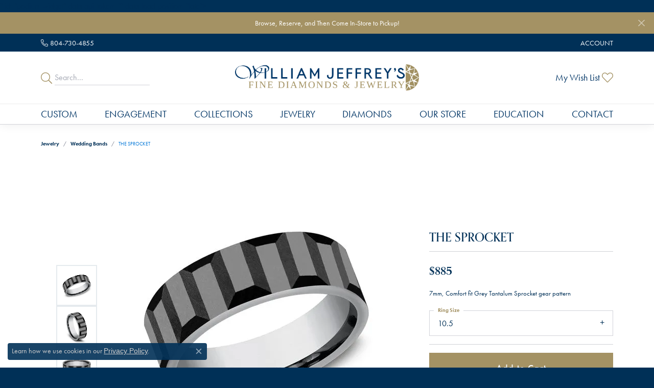

--- FILE ---
content_type: text/css
request_url: https://www.williamjeffreys.com/css/local.css?t=16482
body_size: -65
content:
/*!
 * William Jeffrey's Diamonds and Fine Jewelry
 * Copyright 2008-2017 Punchmark
 */

.btn, .form-control {
	border-radius: 0 !important;
}

.widget-text-overlay [data-widget-element="widgetHeader"].text-light + .link-container .btn-link {
  color: #ffffff !important;
}

.link-container .btn-link {
	position: relative;
	color: #003057;
}

.link-container .btn-link:after {
	content: "";
	position: absolute;
	bottom: 5px;
	left: 0;
	width: 100%;
	height: 3px;
	background: #A49264;
}

